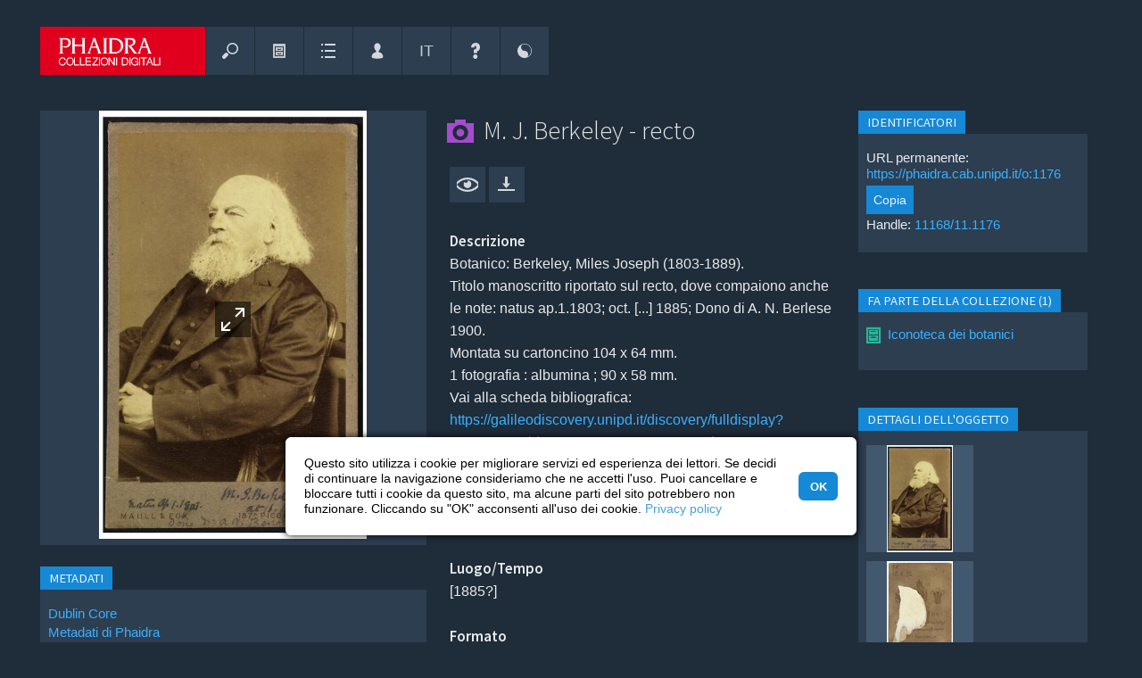

--- FILE ---
content_type: text/html; charset=UTF-8
request_url: https://phaidra.cab.unipd.it/detail/o:1176
body_size: 23019
content:
<!DOCTYPE html>

<html lang="it">

<!-- filename: header.tt -->

<head>
    <meta charset="UTF-8" />
    <meta name="viewport" content="initial-scale=1, width=device-width" />
    <meta name="description" content="Gestione e archiviazione a lungo termine del patrimonio digitale, ricercabile e utilizzabile nei limiti delle licenze indicate." />

    

    
        <meta name="google-site-verification" content="veunubIpp9HtfOBugP75NkJjn7TeTWqOjacmYd1W2cE" />
    

        
        
        

            
                <!-- Schema.org metadata -->
                <script type="application/ld+json">{"@context":"http:\/\/schema.org\/","@id":"https:\/\/hdl.handle.net\/11168\/11.1176","@type":"CreativeWork","about":[{"@type":"Thing","name":"[1885?]"}],"associatedMedia":{"@type":"MediaObject","contentSize":"896643 B","contentUrl":"https:\/\/phaidra.cab.unipd.it\/api\/object\/o:1176\/diss\/Content\/get"},"creator":[{"@type":"Organization","name":"Maull & Co."}],"dateModified":"2020-10-28T09:39:53.524Z","datePublished":"2011-06-30T09:20:24.099Z","description":["Botanico: Berkeley, Miles Joseph (1803-1889). \nTitolo manoscritto riportato sul recto, dove compaiono anche le note: natus ap.1.1803; oct. [...] 1885; Dono di A. N. Berlese 1900. \nMontata su cartoncino 104 x 64 mm. \n1 fotografia : albumina ; 90 x 58 mm.\nVai alla scheda bibliografica: https:\/\/galileodiscovery.unipd.it\/discovery\/fulldisplay?context=L&vid=39UPD_INST:VU1&search_scope=MyInst_and_CI&tab=Everything&docid=alma990014989090206046"],"encodingFormat":"image\/jpeg","identifier":"https:\/\/phaidra.cab.unipd.it\/o:1176","image":{"@type":"ImageObject","url":"https:\/\/phaidra.cab.unipd.it\/api\/object\/o:1176\/diss\/Content\/get"},"inLanguage":[{"@type":"Language","name":"ita","url":"https:\/\/id.loc.gov\/vocabulary\/iso639-2\/ita"}],"isAccessibleForFree":true,"isPartOf":[{"@type":"Collection","url":"https:\/\/phaidra.cab.unipd.it\/o:4714"}],"license":"http:\/\/creativecommons.org\/licenses\/by-nc-sa\/4.0\/legalcode","name":["M. J. Berkeley - recto"],"provider":[{"@type":"Organization","name":"University of Padua","sameAs":["https:\/\/ror.org\/00240q980","https:\/\/www.wikidata.org\/wiki\/Q42"],"url":"https:\/\/www.unipd.it"},{"@type":"Organization","alternateName":"PHAIDRA","name":"PHAIDRA University of Padua","url":"https:\/\/phaidra.cab.unipd.it"}],"publisher":[{"@type":"Organization","name":"PHAIDRA University of Padua"}],"size":{"@type":"QuantitativeValue","unitCode":"Q12","unitText":"byte","value":896643},"thumbnailUrl":"https:\/\/phaidra.cab.unipd.it\/preview\/o:1176","url":"https:\/\/phaidra.cab.unipd.it\/o:1176"}</script>
            

            <link rel="type" href="https://schema.org/CreativeWork" />
            
                <link rel="item" href="https://phaidra.cab.unipd.it/api/object/o:1176/diss/Content/get" type="image/jpeg" />
            
            
                <link rel="cite-as" href="https://hdl.handle.net/11168/11.1176" />
            
            
            <link rel="describedby" href="https://phaidra.cab.unipd.it/api/object/o:1176/index/dc" type="application/xml" formats="http://purl.org/dc/elements/1.1/" />
            
            

            <!--BEGIN: Dublin Core description-->
            <link rel="schema.DC" href="http://purl.org/dc/elements/1.1/" />
            <link rel="schema.DCTERMS" href="http://purl.org/dc/terms/" />
            
                
                    
                        <meta name="DC.creator" content="Maull &amp; Co." />
                    
                
                
                
                    
                        
                            
                            <meta name="DC.coverage" lang="it" content="[1885?]" />
                        
                    
                
                
                
                    
                        
                            
                            <meta name="DC.description" lang="it" content="Botanico: Berkeley, Miles Joseph (1803-1889). 
Titolo manoscritto riportato sul recto, dove compaiono anche le note: natus ap.1.1803; oct. [...] 1885; Dono di A. N. Berlese 1900. 
Montata su cartoncino 104 x 64 mm. 
1 fotografia : albumina ; 90 x 58 mm.
Vai alla scheda bibliografica: https://galileodiscovery.unipd.it/discovery/fulldisplay?context=L&amp;vid=39UPD_INST:VU1&amp;search_scope=MyInst_and_CI&amp;tab=Everything&amp;docid=alma990014989090206046" />
                        
                    
                
                
                    
                        <meta name="DC.format" content="image/jpeg (896643 bytes)" />
                    
                
                
                    
                        
                            <meta name="DC.identifier" scheme="DCTERMS.URI" content="https://hdl.handle.net/11168/11.1176" />
                        
                    
                        
                            <meta name="DC.identifier" scheme="DCTERMS.URI" content="https://phaidra.cab.unipd.it/o:1176" />
                        
                    
                
                
                
                    
                        <meta name="DC.language" scheme="ISO639-3" content="ita" />
                    
                
                
                    
                        <meta name="DC.publisher" content="PHAIDRA University of Padua" />
                    
                
                
                    
                        <meta name="DC.source" content="Biblioteca dell' Orto botanico, Università di Padova, Italia - IB.E.32" />
                    
                        <meta name="DC.source" content="https://galileodiscovery.unipd.it/discovery/fulldisplay?context=L&amp;vid=39UPD_INST:VU1&amp;search_scope=MyInst_and_CI&amp;tab=Everything&amp;docid=alma990014989090206046" />
                    
                
                
                
                    
                        
                            
                            <meta name="DC.title" lang="it" content="M. J. Berkeley - recto" />
                        
                    
                
                
                    
                        
                            
                            <meta name="DC.type" lang="en" content="Image" />
                        
                    
                
                
                      
                          
                              <meta name="DCTERMS.license" scheme="DCTERMS.URI" content="http://creativecommons.org/licenses/by-nc-sa/4.0/legalcode" />
                          
                      
                
            

            
                <meta name="DCTERMS.accessRights" scheme="DCTERMS.URI" content="http://purl.org/coar/access_right/c_abf2" />
            

            
            
                
                
                    <meta name="DCTERMS.created" scheme="DCTERMS.W3CDTF" content="2011-06-30T09:20:24.099Z" />
                
                
                    <meta name="DCTERMS.modified" scheme="DCTERMS.W3CDTF" content="2020-10-28T09:39:53.524Z" />
                

                
                 
                
                
                    
                        <meta name="DCTERMS.isPartOf" scheme="DCTERMS.URI" content="https://phaidra.cab.unipd.it/o:4714" />
                    
                
                
                
                
                
                
                
            
            <!--END: Dublin Core description-->
        

    <base href="https://phaidra.cab.unipd.it/" />

    <!-- B6C11N -->
        
           <title id="title-page">M. J. Berkeley - recto - PHAIDRA &ndash; Collezioni digitali | Università di Padova</title>
        

    <!--<link href="https://phaidra.cab.unipd.it/static/img/favicon.ico" rel="shortcut icon" type="image/vnd.microsoft.icon" />-->
    <!--<link href="https://phaidra.cab.unipd.it/static/img/favicon.png" rel="apple-touch-icon" type="image/png" />-->
    <!--<link href="https://phaidra.cab.unipd.it/static/img/favicon.png" rel="shortcut icon" type="image/vnd.microsoft.icon" />-->

        
        <link rel="apple-touch-icon" sizes="180x180" href="https://phaidra.cab.unipd.it/static/padova/img/favicon/padova/apple-touch-icon.png">
        <link rel="icon" type="image/png" sizes="32x32" href="https://phaidra.cab.unipd.it/static/padova/img/favicon/padova/favicon-32x32.png">
        <link rel="icon" type="image/png" sizes="16x16" href="https://phaidra.cab.unipd.it/static/padova/img/favicon/padova/favicon-16x16.png">
        <link rel="manifest" href="https://phaidra.cab.unipd.it/static/padova/img/favicon/padova/site.webmanifest">
        <link rel="mask-icon" href="https://phaidra.cab.unipd.it/static/padova/img/favicon/padova/safari-pinned-tab.svg" color="#e0001d">
        <link rel="shortcut icon" href="https://phaidra.cab.unipd.it/static/padova/img/favicon/padova/favicon.ico">
        <meta name="msapplication-TileColor" content="#1f2c39">
        <meta name="msapplication-config" content="https://phaidra.cab.unipd.it/static/padova/img/favicon/padova/browserconfig.xml">
        <meta name="theme-color" content="#1f2c39">

    <!-- ALL STYLESHEETS -->

    
    <!--<link rel="stylesheet" href="https://phaidra.cab.unipd.it/static/css/fontello.css"/>-->
    <!--<link rel="stylesheet" href="https://phaidra.cab.unipd.it/static/css/fontello-ie7.css"/>-->
    <!--<link href="https://phaidra.cab.unipd.it/static/css/icomoon.css" rel="stylesheet" />-->

    
    <link rel="stylesheet" href="https://phaidra.cab.unipd.it/static/padova/css/fontello-padova.css" />
    <!--<link rel="stylesheet" href="https://phaidra.cab.unipd.it/static/padova/css/fontello-padova-ie7.css" />-->

    
    <!-- <link href="https://fonts.googleapis.com/css?family=Roboto:300,400,500,700,400italic" rel="stylesheet" /> -->
    <!-- <link href="https://fonts.googleapis.com/css?family=Vollkorn:400i,700i" rel="stylesheet" /> -->
    <link rel="stylesheet" href="https://fonts.googleapis.com/css?family=Source+Sans+Pro:300,400,600" />

    
        
        
    

    
    

    

    
    

    <!-- <link rel="stylesheet" href="https://phaidra.cab.unipd.it/static/css/layered.css" /> --> <!-- Commented by Luca May 2018 -->

    

    
    

    
    

    
    <link rel="stylesheet" href="https://phaidra.cab.unipd.it/static/padova/css/unipdstyle.css" />

    
    <link rel="stylesheet" href="https://phaidra.cab.unipd.it/static/padova/css/search/unipdsearchstyle.css" />

    
    <link rel="stylesheet" media="screen" href="https://phaidra.cab.unipd.it/static/padova/css/dark.css" title="default" />

    
    <link rel="alternate stylesheet" media="screen" href="https://phaidra.cab.unipd.it/static/padova/css/bright.css" title="bright" />

    
    

    
    

    
    <link rel="stylesheet" type="text/css" href="https://phaidra.cab.unipd.it/static/padova/css/cookieconsent.min.css" />

    <!-- // ALL STYLESHEETS -->

    
    <script src="https://phaidra.cab.unipd.it/static/js/jquery/jquery-3.2.1.min.js"></script>
    <script src="https://phaidra.cab.unipd.it/static/js/jquery/jquery-migrate-3.0.0.min.js"></script>

    

    <script>
        jQuery.noConflict();
    </script>

    
    <!-- <link rel="stylesheet" href="https://phaidra.cab.unipd.it/static/css/jquery.qtip.min.css" />
    <script src="https://phaidra.cab.unipd.it/static/js/jquery/jquery.qtip.min.js"></script> -->

    
    

    
        <!-- <link rel="stylesheet" href="https://phaidra.cab.unipd.it/static/padova/css/phaidra.css"/> -->

    
    
    <script src="https://ajax.googleapis.com/ajax/libs/prototype/1.7.3.0/prototype.js"></script>
    <!-- <script src="https://ajax.googleapis.com/ajax/libs/scriptaculous/1.9.0/scriptaculous.js"></script> -->
    <script src="https://phaidra.cab.unipd.it/static/js/protolicious/event.simulate.js"></script>
    <script>
        jQuery(document).ready(function() {
	jQuery('.search-result-thumbnail-item').each(function(idx, elm){
		jQuery(elm).qtip(
		{
			content: {				
				text: jQuery(elm).children(".watchlist-submenu").first()						
			},				
			style: {
				classes: 'ui-tooltip-cluetip-phaidra ui-tooltip-shadow ui-tooltip-maxwidth'
			},
			position: {
				my: 'top center', 
				at: 'bottom center',
				adjust: { screen: true },
				viewport: jQuery(window),
				effect: false
			},
			show: { delay: 50 },
			hide: { fixed: true, delay: 200 },
			events: {
				show: function(event, api) {
					jQuery(elm).addClass('thumbnail-item-shadow');
				},
				blur: function(event, api) {
					jQuery(elm).removeClass('thumbnail-item-shadow');
				},
			}
		});
	});
	
	jQuery('.bookmark-qtip').each(function(idx, elm){
		var div = jQuery(elm).parent();
		jQuery(elm).qtip(
		{
			content: {				
				text: div.children(".watchlist-submenu").first()						
			},				
			style: {
				classes: 'ui-tooltip-cluetip-phaidra ui-tooltip-shadow ui-tooltip-maxwidth'
			},
			position: {
				my: 'top center', 
				at: 'bottom center',
				adjust: { screen: true },
				viewport: jQuery(window),
				effect: false
			},
			show: { delay: 50 },
			hide: { fixed: true, delay: 200 },			
		});
	});
	
});

function changeLanguage(lang){
	new Ajax.Request('https://phaidra.cab.unipd.it/preferences/switch_language/'+lang,{
		asynchronous: true,
		onSuccess: function(){ window.location.href="https://phaidra.cab.unipd.it/detail/o:1176"; }
	});
}

function getAbstractValues()
{
	var values = '';
	var i = 0;
	while($('abstract_'+i))
	{
		if(values != '')
			values += '&';
		values += 'abstract_'+i+'='+$F('abstract_'+i)+'&'+'isocode_'+i+'='+$F('isocode_'+i);
		i++;
	}
	return values;
}

function addAbstract()
{
	new Ajax.Updater("abstractsContainer", "https://phaidra.cab.unipd.it/paper/addAbstract", {
				asynchronous: true,
				method: "post",
				parameters: getAbstractValues()
			});
}

function deleteAbstract(id)
{
	new Ajax.Updater("abstractsContainer", "https://phaidra.cab.unipd.it/paper/deleteAbstract/"+id, {
                                asynchronous: true,
                                method: "post",
                                parameters: getAbstractValues()
                        });
}

function changeCollectionMembersCount(value,pid)
{
	new ajaxLoader(jQuery('#collectionMembers'));
	new Ajax.Updater("collectionMembers", "https://phaidra.cab.unipd.it/detail/updateCollectionMembers/"+pid+"/"+value, {
				asynchronous: true,
                        	method: "post"
			});
}

function goToPageMembers(page,pid,maxPage)
{
	new ajaxLoader(jQuery('#collectionMembers'));
        new Ajax.Updater("collectionMembers", "https://phaidra.cab.unipd.it/detail/updateCollectionMembersPage/"+pid+"/"+maxPage+"/"+page, {
                                asynchronous: true,
                                method: "post"
                        });
	jQuery('html, body').animate({ scrollTop: 0 }, 'slow');
}

function changeInCollectionsCount(value,pid)
{
        new Ajax.Updater("isMemberInCollections", "https://phaidra.cab.unipd.it/detail/updateInCollectionMembers/"+pid+"/"+value, {
                                asynchronous: true,
                                method: "post"
                        });
}

function goToPageMembersIn(page,pid,maxPage)
{
        new Ajax.Updater("isMemberInCollections", "https://phaidra.cab.unipd.it/detail/updateInCollectionMembers/"+pid+"/"+maxPage+"/"+page, {
                                asynchronous: true,
                                method: "post"
                        });
	jQuery('html, body').animate({ scrollTop: 0 }, 'slow');
}

function changePaperPartsCount(value,pid)
{
        new Ajax.Updater("paperParts", "https://phaidra.cab.unipd.it/detail/updatePaperParts/"+pid+"/"+value, {
                                asynchronous: true,
                                method: "post"
                        });
}

function goToPagePaperParts(page,pid,maxPage)
{
        new Ajax.Updater("paperParts", "https://phaidra.cab.unipd.it/detail/updatePaperParts/"+pid+"/"+maxPage+"/"+page, {
                                asynchronous: true,
                                method: "post"
                        });
}

function goToPageIsPartOf(page,pid,maxPage)
{
        new Ajax.Updater("isPaperPart", "https://phaidra.cab.unipd.it/detail/updateIsPartOfPapers/"+pid+"/"+maxPage+"/"+page, {
                                asynchronous: true,
                                method: "post"
                        });
}

function changeIsPaperPartCount(value,pid)
{
        new Ajax.Updater("isPaperPart", "https://phaidra.cab.unipd.it/detail/updateIsPartOfPapers/"+pid+"/"+value, {
                                asynchronous: true,
                                method: "post"
                        });
}

function switchRealtionshipSearchTab(pid,id,page){
	new Ajax.Updater("searchResultContent", "https://phaidra.cab.unipd.it/relationship/switchSearchTab/"+pid+"/"+id+"/"+page, {
			asynchronous: true,
			onCreate: function(){ 
				$('searchResultContent').style.display = 'none';
				$('searchResultLoading').style.display = 'block';
			},
			onLoaded: function(){
				var i;
				for(i=0;i<12;i++){
					if(i!=id)
						$('type'+i).removeClassName('active');
					else
						$('type'+i).addClassName('active');
				}
				$('searchResultLoading').style.display = 'none';
				$('searchResultContent').style.display = 'block';
			}
		});
}

function deletePaperRelationship(index,subjectPID,objectPID){
	new Ajax.Updater("itemLinks"+index, "https://phaidra.cab.unipd.it/relationships/deletePartFromPaper/"+index+"/"+subjectPID+"/"+objectPID, {
			asynchronous: true,
			onCreate: function(){ 
				$("itemLinks"+index).style.display = 'none';
				$("itemLinks"+index+"Loading").style.display = 'block';
			},
			onLoaded: function(){
				$("itemLinks"+index+"Loading").style.display = 'none';
				$("itemLinks"+index).style.display = 'block';
			}
		});
}

function createPaperRelationship(index,subjectPID,objectPID){
        new Ajax.Updater("itemLinks"+index, "https://phaidra.cab.unipd.it/relationships/addPartToPaper/"+index+"/"+subjectPID+"/"+objectPID, {
                        asynchronous: true,
                        onCreate: function(){ 
                                $("itemLinks"+index).style.display = 'none';
                                $("itemLinks"+index+"Loading").style.display = 'block';
                        },
                        onLoaded: function(){
                                $("itemLinks"+index+"Loading").style.display = 'none';
                                $("itemLinks"+index).style.display = 'block';
                        }
                });
}

function deleteMemberFromPaper(subjectPID,objectPID){
	if(window.confirm('Vuoi cancellare la relazione definitivamente?')){
		new Ajax.Request("https://phaidra.cab.unipd.it/detail/deleteMemberFromPaper/"+subjectPID+"/"+objectPID, {
			asynchronous: true,
			onLoaded: function(){
				window.location.href = 'https://phaidra.cab.unipd.it/detail/'+subjectPID;
			}
		});
	}
}

function ajaxLoader (el, options) {
	// Becomes this.options
	var defaults = {
		bgColor 		: '#1588D6',
		duration		: 600,
		opacity			: 0.2,
		classOveride 	: false
	}
	this.options 	= jQuery.extend(defaults, options);
	this.container 	= jQuery(el);
	this.init = function() {
		var container = this.container;
		// Delete any other loaders
		this.remove();
		// Create the overlay
		var overlay = jQuery('<div></div>').css({
				'background-color': this.options.bgColor,
				'opacity':this.options.opacity,
				'width':container.width(),
				'height':container.height(),
				'position':'absolute',
				'top':'0px',
				'left':'0px',
				'z-index':99999
		}).addClass('ajax_overlay');
		// add an overiding class name to set new loader style
		if (this.options.classOveride) {
			overlay.addClass(this.options.classOveride);
		}
		// insert overlay and loader into DOM
		container.append(
			overlay.append(
				jQuery('<div></div>').addClass('ajax_loader')
			).fadeIn(this.options.duration)
		);
    };
	this.remove = function(){
		var overlay = this.container.children(".ajax_overlay");
		if (overlay.length) {
			overlay.fadeOut(this.options.classOveride, function() {
				overlay.remove();
			});
		}
	}
    this.init();
}

    </script>
    

    
        <script>
            
//jQuery(document).ready(function() {
//        jQuery("button").button();
//});

function scrollToElm(elm){	
	jQuery('html, body').animate({
		scrollTop: elm.offset().top - 40
	}, 800);
	scrolled = true;
	
}

function loadMetadataTab(tab, do_not_scroll){

	var params = '';
	if(tab){
		params = 'tab='+tab;
	}

	if(jQuery('#ModseditorCtrl').length){
		$('metadata-wrapper').show();
		if (typeof angular !== 'undefined') {
			angular.element(jQuery('#ModseditorCtrl')).scope().loadMetadata();
		}
	}else{

		$('metadata-wrapper').show();
		new ajaxLoader(jQuery('#metadata-wrapper'));
		new Ajax.Updater(
			'metadata-wrapper', 
			"https://phaidra.cab.unipd.it/detail/render_metadata_tab/o:1176", 
			{ 
				parameters: params, 
				asynchronous: 1,	
				onComplete: function(request) {				
					if(!do_not_scroll) {scrollToElm(jQuery("#metadata-wrapper"));}
				} 		
			}
		);
	}
}

// padova
function loadMetadataMUSEOTab(tab, do_not_scroll){
        var params = '';
        if(tab){
                params = 'tab='+tab;
        }
        $('metadata-museo-wrapper').show();
        new ajaxLoader(jQuery('#metadata-museo-wrapper'));
        new Ajax.Updater(
                'metadata-museo-wrapper',
                "https://phaidra.cab.unipd.it/detail/render_metadata_museo_tab/o:1176",
                {
                        method: 'get',
                        parameters: params,
                        asynchronous: 1,
                        onComplete: function(request) {
                                if(!do_not_scroll) {scrollToElm(jQuery("#md-editor"));}
                        }
                }
        );
}


function toggleMetadataTab(){
	
	if($('metadata-wrapper').visible()){
		$('metadata-wrapper').hide();
		$('showmetadata').update("<span class='ui-button-text'>Mostra i metadati completi</span>");
	}else{		
		$('showmetadata').update("<span class='ui-button-text'>Nascondi i metadati completi</span>");
		loadMetadataTab();
	}
	
}

// padova
function toggleMUSEOMetadataTab(){

        if($('metadata-museo-wrapper').visible()){
                $('metadata-museo-wrapper').hide();
                $('showmetadata-museo').update("<span class='ui-button-text'>Mostra metadati museali</span>");
        }else{
                $('showmetadata-museo').update("<span class='ui-button-text'>Nascondi metadati museali</span>");
                loadMetadataMUSEOTab();
        }

}

function relInputFocus(i){
    if(i.value==i.defaultValue){ i.value=""; i.style.color="#000"; }
}

function relInputBlur(i){
    if(i.value==""){ i.value=i.defaultValue; i.style.color="#888"; }
}
		
function updateRelations(action, predicate, object){
							
				var cmodel = 'cmodel:Picture';
				
				$('rel-succ').hide();
				$('rel-error').hide();
				
				if(action == 'D'){
					var r = confirm("Sei sicuro di voler eliminare questa relazione?")
					if(r == false){
						return false;
					}
				}
				if(action == 'M'){					
					$('rel-manage').show();
					$('rel-link-manage').hide();				
					return false;
				}
				if(action == 'C'){
					$('rel-manage').hide();
					$('rel-link-manage').show();
					return false;
				}
				if(action == 'U'){
					if($F('rel-object') == 'o:1176'){
						$('rel-manage').hide();
						$('rel-link-manage').show();	
						$('rel-error').innerHTML = 'Errore nell&#39;aggiornamento delle relazioni: non puoi mettere in relazione un oggetto con s&eacute; stesso. Per piacere usa un altro PID';
						$('rel-error').show();
						return false;
					}
				}
				
				if(!object.match(/^o:[0-9]*$/i)){
					alert("Identificativo dell&#39;oggetto non valido");
					return false;
				}
				
				new Ajax.Request('https://phaidra.cab.unipd.it/detail/ajax_update_relationships',
				  {
				    method:'POST',
				    asynchronous: 1,
				    parameters: { subject:'o:1176', object: object, predicate: predicate, action: action, cmodel: cmodel},
				    onCreate: function(){
				    	$("rel-loading").show();
				    	$('rel-manage').hide();
				    },
				    onLoaded: function(){
				    	$("rel-loading").hide();
				    	$('rel-manage').show();
				    },
				    onSuccess: function(transport){
				      
				      var data = transport.responseText.evalJSON(true);
				      				       
				   	  if(!data.success){
				   	  	$('rel-error').innerHTML = data.msg;
					  	$('rel-error').show();  
					  	return;  
				      }
				      
				      $('rel-show').show();				      
					  $('rel-succ').show();
				      
					  if(action == 'U'){
					  
					  	if(predicate == 'http://phaidra.org/XML/V1.0/relations#isBackSideOf'){
				      		$('rel-show-link-isbacksideof').href = "https://phaidra.cab.unipd.it/detail/" + object;
				      		$('rel-show-link-isbacksideof').innerHTML = object;
				      		$('rel-show-isbacksideof').show();
				      		$('rel-manage').hide();
				      		$('rel-link-manage').show();	
				      		
				      		$('rel-delete').writeAttribute("onclick","updateRelations('D','http://phaidra.org/XML/V1.0/relations#isBackSideOf', '" + object + "');");				      	
				      	}
					  					    					  																		  	
					  }      
					  
					  if(action == 'D'){
					  	
					  	if(predicate == 'http://phaidra.org/XML/V1.0/relations#isBackSideOf'){
				      		$('rel-show-link-isbacksideof').href = "";
				      		$('rel-show-isbacksideof').hide();			      		 				     
				      	}
				      	
					  }
					  
					  $('rel-succ').innerHTML =  'Aggiornamento della relazione riuscito';
					  $('rel-manage').hide();
					  $('rel-succ').show();
					  
				    },
				    
				    onFailure: function(){ 
				    }
				  });
                
                return false;
}

            
function changeRefersToCount(value,pid)
{
    new Ajax.Updater("refersTo", "https://phaidra.cab.unipd.it/detail/updateRefersTo/"+pid+"/"+value, { asynchronous: true,method: "post"});
}

function goToPageRefersTo(page,pid,maxPage)
{
    new Ajax.Updater("refersTo", "https://phaidra.cab.unipd.it/detail/updateRefersTo/"+pid+"/"+maxPage+"/"+page, { asynchronous: true,method: "post"});
}

function changeReferencedFromCount(value,pid)
{
	new Ajax.Updater("referencedFrom", "https://phaidra.cab.unipd.it/detail/updateReferencedFrom/"+pid+"/"+value, { asynchronous: true, method: "post"});
}

function goToPageReferencedFrom(page,pid,maxPage)
{
    new Ajax.Updater("referencedFrom", "https://phaidra.cab.unipd.it/detail/updateReferencedFrom/"+pid+"/"+maxPage+"/"+page, { asynchronous: true,method: "post"});
}


function switchRealtionshipSearchTab(pid,id,page){
	new Ajax.Updater("searchResultContent", "https://phaidra.cab.unipd.it/relationship/switchSearchTab/"+pid+"/"+id+"/"+page, {
			asynchronous: true,
			onCreate: function(){ 
				$('searchResultContent').style.display = 'none';
				$('searchResultLoading').style.display = 'block';
			},
			onLoaded: function(){
				var i;
				for(i=0;i<12;i++){
					if(i!=id)
						$('type'+i).removeClassName('active');
					else
						$('type'+i).addClassName('active');
				}
				$('searchResultLoading').style.display = 'none';
				$('searchResultContent').style.display = 'block';
			}
		});
}

function deleteReference(index,paperPID,objectPID){
	new Ajax.Updater("itemLinks"+index, "https://phaidra.cab.unipd.it/relationship/deleteReference/"+index+"/"+paperPID+"/"+objectPID, {
			asynchronous: true,
			onCreate: function(){ 
				$("itemLinks"+index).style.display = 'none';
				$("itemLinks"+index+"Loading").style.display = 'block';
			},
			onLoaded: function(){
				$("itemLinks"+index+"Loading").style.display = 'none';
				$("itemLinks"+index).style.display = 'block';
			}
		});
}

function addReference(index,subjectPID,objectPID){
        new Ajax.Updater("itemLinks"+index, "https://phaidra.cab.unipd.it/relationship/addReference/"+index+"/"+subjectPID+"/"+objectPID, {
                        asynchronous: true,
                        onCreate: function(){ 
                                $("itemLinks"+index).style.display = 'none';
                                $("itemLinks"+index+"Loading").style.display = 'block';
                        },
                        onLoaded: function(){
                                $("itemLinks"+index+"Loading").style.display = 'none';
                                $("itemLinks"+index).style.display = 'block';
                        }
                });
}

function deleteReferenceObjectDetail(subjectPID,objectPID){
	if(window.confirm('Vuoi cancellare la relazione definitivamente?')){
		new Ajax.Request("https://phaidra.cab.unipd.it/relationship/deleteReferenceObjectDetail/"+subjectPID+"/"+objectPID, {
			asynchronous: true,
			onLoaded: function(){
				window.location.href = 'https://phaidra.cab.unipd.it/detail/'+subjectPID;
			}
		});
	}
}

        </script>
        <!-- <script src="https://phaidra.cab.unipd.it/static/js/Autolinker-0.18.1.min.js"></script> -->
    
    
    

    
    

    <!-- <link rel="stylesheet" href="https://phaidra.cab.unipd.it/static/css/help.css" /> -->

    
    
    <script src="https://phaidra.cab.unipd.it/static/js/search.js"></script>
    <script src="https://phaidra.cab.unipd.it/static/js/upload.js"></script>
    <!--layered menu-->
    <!-- <script src="https://phaidra.cab.unipd.it/static/js/layered.js"></script> --> <!-- Commented by Luca May 2018 -->

    
    <script>
        var BASEURL = 'https://phaidra.cab.unipd.it/';
        var metadata_has_help = new Array();
metadata_has_help[1] = 1; metadata_has_help[2] = 1; metadata_has_help[3] = 1; metadata_has_help[4] = 1; metadata_has_help[5] = 1; metadata_has_help[6] = 1;
metadata_has_help[7] = 1; metadata_has_help[8] = 1; metadata_has_help[12] = 1; metadata_has_help[16] = 1; metadata_has_help[24] = 1;
metadata_has_help[25] = 1; metadata_has_help[32] = 1; metadata_has_help[33] = 1; metadata_has_help[34] = 1; metadata_has_help[60] = 1;
metadata_has_help[42] = 1; metadata_has_help[43] = 1; metadata_has_help[48] = 1; metadata_has_help[49] = 1; metadata_has_help[13] = 1;
metadata_has_help[10] = 1; metadata_has_help[19] = 1; metadata_has_help[22] = 1; metadata_has_help[35] = 1; metadata_has_help[36] = 1;
metadata_has_help[37] = 1; metadata_has_help[38] = 1; metadata_has_help[44] = 1; metadata_has_help[46] = 1; metadata_has_help[54] = 1;
metadata_has_help[18] = 1; metadata_has_help[52] = 1; metadata_has_help[61] = 1; metadata_has_help[62] = 1; metadata_has_help[53] = 1;
metadata_has_help[55] = 1; metadata_has_help[56] = 1; metadata_has_help[57] = 1; metadata_has_help[58] = 1; metadata_has_help[59] = 1;
metadata_has_help[60] = 1; metadata_has_help[81] = 1; metadata_has_help[26] = 1; metadata_has_help[51] = 1; metadata_has_help[83] = 1;
metadata_has_help[84] = 1; metadata_has_help[89] = 1; metadata_has_help[95] = 1; metadata_has_help[90] = 1; metadata_has_help[91] = 1;
metadata_has_help[71] = 1; metadata_has_help[17] = 1; metadata_has_help[23] = 1; metadata_has_help[50] = 1; metadata_has_help[96] = 1;
metadata_has_help[82] = 1; metadata_has_help[115] = 1; metadata_has_help[121] = 1; metadata_has_help[119] = 1; metadata_has_help[107] = 1;
metadata_has_help[106] = 1; metadata_has_help[117] = 1; metadata_has_help[118] = 1; metadata_has_help[116] = 1; metadata_has_help[120] = 1;
metadata_has_help[105] = 1; metadata_has_help[122] = 1; metadata_has_help[98] = 1; metadata_has_help[138] = 1; 



function setTooltip(elm, url){
	// removeData('qtip') because sometimes we want to create a help tooltip on elm which already has tooltip (eg bookmark icon) 
	jQuery(elm).removeData('qtip').qtip(
			{
				content: {				
					text: "In caricamento...",
					ajax: {
						url: url
					}			
				},				
				style: {
					classes: 'qtip-light qtip-shadow'
				},
				position: {
					my: 'bottom left', 
					at: 'top right',
					adjust: { screen: true },
					viewport: jQuery(window),
					effect: false
				},
				show: { delay: 800 },
				hide: { fixed: true, delay: 200 },
			});
}

//classifications need a special help
function refresh_classification_help(obj,tagID)
{	

	var id;
	switch (obj.value)
	{
		case "1": id = '10845'; break;
		case "3": id = '10846'; break;
		case "5": id = '1551997'; break;
		case "6": id = '1551998'; break;
		case "7": id = '1551999'; break;		
	}
	
	if(id){
		setTooltip(jQuery(obj), "https://phaidra.cab.unipd.it/help/get_help/help_"+id);
	}
}

function toggle_text (id)
{
	if(document.getElementById(id).style.display == "none")
	{
		document.getElementById(id).style.display = "block";
	}
	else
	{
		document.getElementById(id).style.display = "none";
	}
}

//von http://aktuell.de.selfhtml.org/artikel/javascript/bbcode/
function insert_tag(aTag, eTag, id) {
	var input = document.getElementById(id);
	input.focus();
	/* fur Internet Explorer */
	if(typeof document.selection != 'undefined') {
		/* Einfugen des Formatierungscodes */
		var range = document.selection.createRange();
		var insText = range.text;
		range.text = aTag + insText + eTag;
		/* Anpassen der Cursorposition */
		range = document.selection.createRange();
		if (insText.length == 0) {
			range.move('character', -eTag.length);
		} else {
			range.moveStart('character', aTag.length + insText.length + eTag.length);      
		}
		range.select();
	}
	/* fur neuere auf Gecko basierende Browser */
	else if(typeof input.selectionStart != 'undefined')
	{
		/* Einfugen des Formatierungscodes */
		var start = input.selectionStart;
		var end = input.selectionEnd;
		var insText = input.value.substring(start, end);
		input.value = input.value.substr(0, start) + aTag + insText + eTag + input.value.substr(end);
		/* Anpassen der Cursorposition */
		var pos;
		if (insText.length == 0) {
			pos = start + aTag.length;
		} else {
			pos = start + aTag.length + insText.length + eTag.length;
		}
		input.selectionStart = pos;
		input.selectionEnd = pos;
	}
	/* fur die ubrigen Browser */
	else
	{
		/* Abfrage der Einfugeposition */
		var pos;
		var re = new RegExp('^[0-9]{0,3}$');
		while(!re.test(pos)) {
			pos = prompt("Einf&uuml;gen an Position (0.." + input.value.length + "):", "0");
		}
		if(pos > input.value.length) {
			pos = input.value.length;
		}
		/* Einfugen des Formatierungscodes */
		var insText = prompt("Bitte geben Sie den zu formatierenden Text ein:");
		input.value = input.value.substr(0, pos) + aTag + insText + eTag + input.value.substr(pos);
	}
}

/*PAGE INIT*/

function init()
{
	quick_search_results();
}

/*SUCHE*/

//Blind UP/DOWN the quick search results
function show_searchresults()
{
	var search = $('quick_search_results');
	if(search.style.display == 'none')
	{
		Effect.BlindDown('quick_search_results');
	}
	else
	{
		Effect.BlindUp('quick_search_results');
	}
}

//load the quick search results with AJAX
function quick_search_results()
{
	new Ajax.Updater('quick_search_results', 'https://phaidra.cab.unipd.it/search_object/ajax_get_search_patterns',
			{
				asynchronous: true
			});
}

//start the search
function start_quick_search_results()
{
	var get_search_pattern = $('get_search_pattern');
	if(typeof(get_search_pattern.value) != 'undefined' && get_search_pattern.value != '')
	{
		document.getElementById('quick_action').value = 'load_search';
		document.getElementById('show_quick_search_results').action = 'https://phaidra.cab.unipd.it/search_object/search_object/thumbnails/'+get_search_pattern.value;
		document.getElementById('show_quick_search_results').submit();
	}
}

    </script>

    

    
    <script src="https://phaidra.cab.unipd.it/static/padova/js/padova.js"></script>

    
    

    
    

    
    

    
    <!-- Piwik -->
    <script>
        var _paq = _paq || [];
        //_paq.push(["setDocumentTitle", document.domain + "/" + document.title]);
        //_paq.push(["setDomains", ["*.phaidra.cab.unipd.it"]]);
        _paq.push(['trackPageView']);
        _paq.push(['enableLinkTracking']);
        (function(){
          var u=(("https:" == document.location.protocol) ? "https" : "http") + "://gag.cab.unipd.it/piwik/";
          _paq.push(['setTrackerUrl', u+'piwik.php']);
          _paq.push(['setSiteId', 1]);
          //
          //    _paq.push(['setCustomVariable',4,'Detail page','o:1176','page']);
          //
          var d=document, g=d.createElement('script'), s=d.getElementsByTagName('script')[0]; g.type='text/javascript';
          g.defer=true; g.async=true; g.src=u+'piwik.js'; s.parentNode.insertBefore(g,s);
        })();
    </script>
    <!-- <noscript><p><img src="https://gag.cab.unipd.it/piwik/piwik.php?idsite=1" style="border:0;" alt="" /></p></noscript> -->
    <!-- End Piwik Code -->
    

    
    <script src="https://phaidra.cab.unipd.it/static/padova/js/cookieconsent.min.js"></script>
    <script>
    window.addEventListener("load", function(){
        window.cookieconsent.initialise({
        "palette": {
            "popup": {
            "background": "#fff",
            "text": "#000000"
            },
            "button": {
            "background": "#1588d6"
            }
        },
        "theme": "",
        "content": {
            
            "message": "Questo sito utilizza i cookie per migliorare servizi ed esperienza dei lettori. Se decidi di continuare la navigazione consideriamo che ne accetti l'uso. Puoi cancellare e bloccare tutti i cookie da questo sito, ma alcune parti del sito potrebbero non funzionare. Cliccando su \"OK\" acconsenti all'uso dei cookie.",
            
        "link": "Privacy policy",
            "dismiss": "OK",
            "href": "https://phaidra.cab.unipd.it/info/privacy",
            "target": "_self"
        }
    })});
    </script>
</head>

<body onload="init();">


<script>
  StyleSet();
</script>

<a class="screen-reader" href="#startcontent">Salta ai contenuti</a>

<div id="header-for-print"><strong>Università degli Studi di Padova</strong><h1>PHAIDRA &ndash; Collezioni digitali</h1></div>

<a id="top"></a>

<hr class="nocss" />

<!-- header -->

<div id="header" class="clearfix">

<!-- <ul class="topnav" id="myTopnav" onmouseover="if(getElementById('login')){add_class('login','transparent')}; if(getElementById('lang')){add_class('lang','transparent')};"> -->
<ul class="topnav" id="myTopnav">

<li class="phaidra-logo">
    
        <a class="phaidra-logo" href="https://phaidra.cab.unipd.it/" title="Phaidra - Collezioni digitali">
        <img src="https://phaidra.cab.unipd.it/static/padova/img/logos/phaidra-logo.svg" alt="Phaidra - Collezioni digitali" /></a>
        
        
    
</li>

<li class="menu-link menu-menu permanent"><a class="menu-link menu-menu" href="javascript:void(0);" onclick="openResponsiveMenu()" title="Menu"></a></li>

<!-- TEST search phaidra produzione -->
<!--<li class="menu-link menu-search"><a class="menu-link" href="https://phaidra.cab.unipd.it/search_prod" title="Cerca"><b class="screen-reader" aria-hidden="true">Cerca</b><span class="added-text">prod</span></a></li>-->

<!-- TEST search phaidratest -->
<!--<li class="menu-link menu-search"><a class="menu-link" href="https://phaidra.cab.unipd.it/search_test" title="Cerca"><b class="screen-reader" aria-hidden="true">Cerca</b><span class="added-text">test</span></a></li>-->

<li class="menu-link menu-search permanent" id="menu-search"><a class="menu-link menu-search" href="https://phaidra.cab.unipd.it/search" title="Cerca"><b class="screen-reader" aria-hidden="true">Cerca</b></a></li>

<li class="menu-link menu-collections collapsed"><a class="menu-link menu-collections help_menu" href="https://phaidra.cab.unipd.it/collections/featured" title="Tutte le collezioni"><b class="screen-reader">Tutte le collezioni</b></a></li>

<li class="menu-link menu-lists collapsed"><a class="menu-link menu-lists help_menu-browse" href="https://phaidra.cab.unipd.it/browse" title="Scorri"><b class="screen-reader">Scorri</b></a></li>

<li class="menu-link menu-login permanent"><a class="menu-link menu-login" href="#" onclick="toggle_class('login','transparent'); return false;" title="Autenticati"><b class="screen-reader">Autenticati</b></a></li>



<li class="menu-link menu-lang permanent"><a class="menu-link menu-lang help_menu-lang" href="#" onclick="toggle_class('lang','transparent'); return false;" title="Lingua:&nbsp;Italiano
"><b class="screen-reader">Lingua</b><span class="added-text">IT</span></a></li>

<li class="menu-link menu-help collapsed"><a class="menu-link menu-help" href="https://phaidra.cab.unipd.it/help_long" target="_blank" title="Aiuto"><b class="screen-reader">Aiuto</b></a></li>

<li class="menu-link menu-style collapsed"><a class="menu-link menu-style help_menu-style" href="#" onclick="StyleSwitch();return false;" title="Cambia tema"><b class="screen-reader">Cambia tema</b></a></li>

</ul>

<div id="login" class="dropdown transparent">

    <div style="float: right;">
        <a style="display: inline; background-color: transparent; padding: 0; line-height: 0;" href="#" onclick="toggle_class('login','transparent'); return false;"><img src="https://phaidra.cab.unipd.it/static/img/icon_delete.png" alt="Chiudi" title="Chiudi" class="icon-delete" /></a><br />
    </div>
    
        Autenticati
        <br /><br />
            <form id="login-form" action="https://phaidra.cab.unipd.it/login" method="post">
                <input type="hidden" name="redirectpath" value="detail/o:1176" />
                <div class="form-item">
                    <label for="username">ID-Utente:</label>
                    <input type="text" class="text textsmall" name="username" id="username" size="20" maxlength="50" />
                </div>
                <div class="form-item">
                    <label for="password">Password:</label>
                    <input type="password" class="text textsmall" name="password" id="password" size="20" maxlength="50" />
                </div>
                <div class="form-item">
                    <br />
                    <input type="submit" value="Autenticati" class="button" />
                </div>
            </form>
    <!-- TEST:notloggedin -->
    
</div>

<div id="lang" class="dropdown transparent">
<!-- change language -->

    <div style="float: right;">
        <a style="display: inline; background-color: transparent; padding: 0; line-height: 0;" href="#" onclick="toggle_class('lang','transparent'); return false;"><img src="https://phaidra.cab.unipd.it/static/img/icon_delete.png" alt="Chiudi" title="Chiudi" class="icon-delete" /></a><br />
    </div>

    Lingua
        <div class="form-item"><br />
            <select name="changeLanguage" id="changeLanguage" onchange="changeLanguage(this.value);" >
                <option value="de" >Deutsch</option>
                <option value="en" >English</option>
                <option value="it" selected="selected">Italiano</option>
            </select>
        </div>
</div>

</div> <!-- /header -->

<hr class="nocss" />



<div id="content"> <!-- content -->




<!-- filename: detail.tt -->

    
    

        
            
                
            
            
            
            
            
            
            
            
            
            
            
            
            
        
            
            
            
            
                
            
            
            
            
            
            
            
            
            
            
        
            
            
                
            
            
            
            
            
            
            
            
            
            
            
            
        
            
            
            
            
            
            
            
            
                
            
            
            
            
            
            
        
            
            
            
            
            
            
            
            
            
            
            
                
            
            
            
        

<!-- pagebody -->
<div id="pagebody" class="detail clearfix">

<!-- detail-left column -->
<div id="left-column" class="detail">

    
    
        <h2 class="object-title-small-screen valign-top">
            <!-- <h3 class="detail-label">Titolo (ita)</h3> -->
            <!-- <p>M. J. Berkeley - recto</p> -->
                     <i title="Immagine" style="color: #a54bcf; font-size: 90%;" class="icon-phaidra-camera"></i>
            
            <span id="title-mobile">M. J. Berkeley - recto</span><span class="toggle-text" style="font-style: normal; font-weight: normal; font-size: 150%;" id="toggleText-mobile"></span></h2>
        
    

    <!-- detail-content -->
    <div class="detail-top-links" style="font-size: 86%;">
        
        <div class="detail-backlink">
          <!--<div ng-app="phaidra" ng-cloak ng-controller="MainController as mc" ng-init="mc.init('', 'it','https://phaidra.cab.unipd.it/solr-search','phaidra')">
            <a ng-if="mc.searchQuey" ng-href="https://phaidra.cab.unipd.it/search#?{{ mc.searchQuey }}">&laquo; Torna al risultato della ricerca</a>
          </div>-->
	  <a id="search-backlink" href="https://phaidra.cab.unipd.it/search">&laquo; Torna al risultato della ricerca</a>
	  <script>
	    //padova: create search backlink without using angularjs
	    (function(){
	      if (window.location.hash){
	        var backurl = "https://phaidra.cab.unipd.it/search" + window.location.hash;
	        document.getElementById("search-backlink").setAttribute('href', backurl);
	      } else {
	        document.getElementById("search-backlink").style.display = 'none';
	      }
	    })();
	  </script>
        </div>
        
	
    </div>

    <!-- contentmodel: Picture, Page, Book, PDFdocument, LaTeXDocument, Paper -->

    

        <div class="detail-item">

        <!-- If needed, display horizontal navigation for the collection -->
        

        
            
                <script>
                    
                        
                            
                                var object_licence_text = "Creative Commons ";
                            
                        
                    
                        
                            var object_licence_text = "Creative Commons http://creativecommons.org/licenses/by-nc-sa/4.0/legalcode";
                        
                    
                    //// padova: check if image exists in imageserver using API, if not fallback to fedora 'bdef:Content/get'
                    //(function(){
                    //    var url = "https://phaidra.cab.unipd.it/api/imageserver/o:1176/state";
                    //    new Ajax.Request(url, {
                    //        method:'get',
                    //        onSuccess: function(){
                    //            $('go-full-screen').style = "display: block";
                    //        },
                    //        onFailure: function(){
                    //            $('imageserver-link').href = "https://fc.cab.unipd.it/fedora/objects/o:1176/methods/bdef:Content/get";
                    //            $('object-link-view').href = "https://fc.cab.unipd.it/fedora/objects/o:1176/methods/bdef:Content/get";
                    //        }
                    //    });
                    //})();
                </script>
                <!-- <iframe src="imageserver/o:1176" style="height: 500px; width: 100%; border: 0px;" scrolling="no" border="0"> Content </iframe>
                <a href="imageserver/o:1176" target="_blank">Open in new window</a>
                <br/>
                <br/> -->
                <!--<a href="imageserver/o:1176" id="imageserver-link">
                <span id="go-full-screen"></span>
                <img src="https://phaidra.cab.unipd.it/preview/o:1176/ImageManipulator/boxImage/480/png" alt="Anteprima dell'oggetto" />
                </a>-->
                <a href="imageserver/o:1176" id="imageserver-link">
                <span id="go-full-screen" style="display: block"></span>
                <img src="https://phaidra.cab.unipd.it/api/imageserver?IIIF=o:1176.tif/full/,480/0/default.jpg" alt="Anteprima dell'oggetto" />
                </a>
                <br />
            

        

        

        </div>
    
    <!-- END contentmodel: Picture, Page, Book, PDFdocument, LaTeXDocument, Paper -->

    <!-- contentmodel: Resource -->
    

    <!-- contentmodel: Other -->
    

    <!-- contentmodel: Audio -->
    
    <!-- END contentmodel: Audio -->

    
    
    <!-- END contentmodel: Video -->

        <!-- contentmodel: Collection -->
        
        <!-- END contentmodel: Collection -->

        <!--<div class="help_10865 sidebar-item">
            <h3 class="detail-label">Proprietario</h3>
            <div class="sidebar-item-body">
                
                    
                        <p><a href="mailto:biblio.pinalimarsili@unipd.it">Università di Padova - Biblioteca dell'Orto botanico</a></p>
                    
                
            </div>
        </div>-->

        <!--<div class="sidebar-item">
            <h3 class="detail-label">Tipo di oggetto</h3>
            <div class="sidebar-item-body">
                <h4>Immagine (JPEG)</h4>
            </div>
        </div>-->

        

        <!-- Objektlinks -->
        <!--<div class="sidebar-item">
            <h3>Link dell'oggetto</h3>
                <div class="sidebar-item-body">
                <ul>
                
                    
                        <li><a    href="https://fc.cab.unipd.it/fedora/objects/o:1176/methods/bdef:Content/get">Visualizza</a>
                    
                
                    
                        <li><a   target="_blank" href="https://fc.cab.unipd.it/fedora/objects/o:1176/methods/bdef:Content/download">Scarica (875.63 kB)</a>
                    
                
                    
                        <li class="help_3408"><a   href="https://phaidra.cab.unipd.it/api/object/o:1176/index/dc">Dublin Core</a></li>
                    
                
                    
                        <li class="help_3409"><a   href="https://fc.cab.unipd.it/fedora/objects/o:1176/methods/bdef:Asset/getUWMETADATA">Metadati di Phaidra</a></li>
                    
                
                    
                        <li><a    href="https://phaidra.cab.unipd.it/exif_viewer/o:1176">Visualizzatore EXIF</a>
                    
                
                </ul>
            </div>
        </div>-->

        <!-- Metadata -->
        <div class="sidebar-item">
            <h3>Metadati</h3>
            <div class="sidebar-item-body">
                <ul>
                    <li><a href="https://phaidra.cab.unipd.it/api/object/o:1176/index/dc">Dublin Core</a></li>
                    
                    <li><a href="https://fc.cab.unipd.it/fedora/objects/o:1176/methods/bdef:Asset/getUWMETADATA">Metadati di Phaidra</a></li>
                    
                    <li><a href="https://phaidra.cab.unipd.it/exif_viewer/o:1176">Visualizzatore EXIF</a></li>
                </ul>
            </div>
        </div>

        <!-- Version -->
        

        <!-- Languages -->
        
            <!-- <div class="sidebar-item">
               <h3>Lingua dei metadati</h3>
            <div class="sidebar-item-body">
                <form action="https://phaidra.cab.unipd.it/detail/o:1176" method="POST">
                    <p>
                        <select class="textsmall" onchange="this.form.submit();" name="language">
                        
                        
                            
                        
                            
                        
                            
                        
                            
                        
                            
                        
                            
                        
                            
                        
                            
                        
                            
                        
                            
                        
                            
                        
                            
                        
                            
                        
                            
                        
                            
                        
                            
                        
                            
                        
                            
                        
                            
                        
                            
                        
                            
                        
                            
                        
                            
                        
                            
                        
                            
                        
                            
                        
                            
                        
                            
                        
                            
                        
                            
                        
                            
                        
                            
                        
                            
                        
                            
                        
                            
                        
                            
                        
                            
                        
                            
                        
                            
                        
                            
                        
                            
                        
                            
                        
                            
                        
                            
                        
                            
                        
                            
                        
                            
                        
                            
                        
                            
                        
                            
                        
                            
                        
                            
                        
                            
                        
                            
                        
                            
                        
                            
                        
                            
                        
                            
                        
                            
                        
                            
                        
                            
                        
                            
                        
                            
                        
                            
                        
                            
                        
                            
                        
                            
                        
                            
                        
                            
                        
                            
                        
                            
                        
                            
                        
                            
                        
                            
                        
                            
                        
                            
                        
                            
                        
                            
                                <option value="it" selected="selected">Italiano</option>
                            
                        
                            
                        
                            
                        
                            
                        
                            
                        
                            
                        
                            
                        
                            
                        
                            
                        
                            
                        
                            
                        
                            
                        
                            
                        
                            
                        
                            
                        
                            
                        
                            
                        
                            
                        
                            
                        
                            
                        
                            
                        
                            
                        
                            
                        
                            
                        
                            
                        
                            
                        
                            
                        
                            
                        
                            
                        
                            
                        
                            
                        
                            
                        
                            
                        
                            
                        
                            
                        
                            
                        
                            
                        
                            
                        
                            
                        
                            
                        
                            
                        
                            
                        
                            
                        
                            
                        
                            
                        
                            
                        
                            
                        
                            
                        
                            
                        
                            
                        
                            
                        
                            
                        
                            
                        
                            
                        
                            
                        
                            
                        
                            
                        
                            
                        
                            
                        
                            
                        
                            
                        
                            
                        
                            
                        
                            
                        
                            
                        
                            
                        
                            
                        
                            
                        
                            
                        
                            
                        
                            
                        
                            
                        
                            
                        
                            
                        
                            
                        
                            
                        
                            
                        
                            
                        
                            
                        
                            
                        
                            
                        
                            
                        
                            
                        
                            
                        
                            
                        
                            
                        
                            
                        
                            
                        
                            
                        
                            
                        
                            
                        
                            
                        
                            
                        
                            
                        
                            
                        
                            
                        
                            
                        
                            
                        
                            
                        
                            
                        
                            
                        
                            
                        
                            
                        
                            
                        
                            
                        
                            
                        
                            
                        
                            
                        
                            
                        
                            
                        
                            
                        
                            
                        
                            
                        
                        
                        
                            
                        
                            
                        
                            
                        
                            
                        
                            
                        
                            
                        
                            
                        
                            
                        
                            
                        
                            
                        
                            
                        
                            
                        
                            
                        
                            
                        
                            
                        
                            
                        
                            
                        
                            
                        
                            
                        
                            
                        
                            
                        
                            
                        
                            
                        
                            
                        
                            
                        
                            
                        
                            
                        
                            
                        
                            
                        
                            
                        
                            
                        
                            
                        
                            
                        
                            
                        
                            
                        
                            
                        
                            
                        
                            
                        
                            
                        
                            
                        
                            
                        
                            
                        
                            
                        
                            
                        
                            
                        
                            
                        
                            
                        
                            
                        
                            
                        
                            
                        
                            
                        
                            
                        
                            
                        
                            
                        
                            
                        
                            
                        
                            
                        
                            
                        
                            
                        
                            
                        
                            
                        
                            
                        
                            
                        
                            
                        
                            
                        
                            
                        
                            
                        
                            
                        
                            
                        
                            
                        
                            
                        
                            
                                <option value="en" >Inglese</option>
                            
                        
                            
                        
                            
                        
                            
                        
                            
                        
                            
                        
                            
                        
                            
                        
                            
                        
                            
                        
                            
                        
                            
                        
                            
                        
                            
                        
                            
                        
                            
                        
                            
                        
                            
                        
                            
                        
                            
                        
                            
                        
                            
                        
                            
                        
                            
                        
                            
                        
                            
                        
                            
                        
                            
                        
                            
                        
                            
                        
                            
                        
                            
                        
                            
                        
                            
                        
                            
                        
                            
                        
                            
                        
                            
                        
                            
                        
                            
                        
                            
                        
                            
                        
                            
                        
                            
                        
                            
                        
                            
                        
                            
                        
                            
                        
                            
                        
                            
                        
                            
                        
                            
                        
                            
                        
                            
                        
                            
                        
                            
                        
                            
                        
                            
                        
                            
                        
                            
                        
                            
                        
                            
                        
                            
                        
                            
                        
                            
                        
                            
                        
                            
                        
                            
                        
                            
                        
                            
                        
                            
                        
                            
                        
                            
                        
                            
                        
                            
                        
                            
                        
                            
                        
                            
                        
                            
                        
                            
                        
                            
                        
                            
                        
                            
                        
                            
                        
                            
                        
                            
                        
                            
                        
                            
                        
                            
                        
                            
                        
                            
                        
                            
                        
                            
                        
                            
                        
                            
                        
                            
                        
                            
                        
                            
                        
                            
                        
                            
                        
                            
                        
                            
                        
                            
                        
                            
                        
                            
                        
                            
                        
                            
                        
                            
                        
                            
                        
                            
                        
                            
                        
                            
                        
                            
                        
                            
                        
                            
                        
                            
                        
                            
                        
                            
                        
                            
                        
                        
                        </select>
                    </p>
                </form>
            </div>
            </div> -->
        

            

            <!-- contentmodel: Container -->
            
            <!-- END contentmodel: Container -->

            <!-- internlinks -->
            

            <!-- Watchlist -->
            

            

<!-- // detail-content -->

</div>

<!-- right column -->
<div id="right-column" class="detail clearfix">

<div id="right-column-first">

    <a id="startcontent"></a>

    

    <!-- titles -->
    
        <h2 class="object-title valign-top">
                       <i title="Immagine" style="color: #a54bcf; font-size: 90%;" class="icon-phaidra-camera"></i>
            
            <span id="title">M. J. Berkeley - recto</span><span class="toggle-text" style="font-style: normal; font-weight: normal; font-size: 150%;" id="toggleText"></span></h2>
        

        <script>
            (function ShortenText(){
                if(document.getElementById("title")){
                    var myId = document.getElementById("title");
                    var myToggle = document.getElementById("toggleText");
                    var myText = myId.innerHTML;

                    var wordsToCut = 30;

                    // We are splitting sample text in array of words
                    var wordsArray = myText.split(" ");

                    // This will keep our generated text
                    var myTextTruncated = "";

                    if(wordsArray.length > wordsToCut){
                        for(i = 0; i < wordsToCut; i++){
                            myTextTruncated += wordsArray[i] + " "; // Add to cutted word with space
                        }
                        myId.innerHTML = myTextTruncated ;

                        myToggle.innerHTML = '&hellip;<br/>';
                        myToggle.addEventListener('click',function(event){
                            myId.innerHTML = myText;
                            myToggle.className += ' hidden';
                        });
                    }
                }
            })();

            (function ShortenTextMobile(){
                if(document.getElementById("title-mobile")){
                    var myId = document.getElementById("title-mobile");
                    var myToggle = document.getElementById("toggleText-mobile");
                    var myText = myId.innerHTML;

                    var wordsToCut = 20;

                    // We are splitting sample text in array of words
                    var wordsArray = myText.split(" ");

                    // This will keep our generated text
                    var myTextTruncated = "";

                    if(wordsArray.length > wordsToCut){
                        for(i = 0; i < wordsToCut; i++){
                            myTextTruncated += wordsArray[i] + " "; // Add to cutted word with space
                        }
                        myId.innerHTML = myTextTruncated ;

                        myToggle.innerHTML = '&hellip;<br/>';
                        myToggle.addEventListener('click',function(event){
                            myId.innerHTML = myText;
                            myToggle.className += ' hidden';
                        });
                    }
                }
            })();

            (function ShortenPageTitle(){
		        
                  var myTitle = "M. J. Berkeley - recto";

                var wordsToCut = 10;
                var wordsArray = myTitle.split(" ");
                var myTextTruncated = "";
                var newTitle = document.getElementById('title-page');

                if(wordsArray.length>wordsToCut){
                    for(i=0;i<wordsToCut;i++){myTextTruncated += wordsArray[i] + " ";}
                    myTitle = myTextTruncated + "&hellip; - PHAIDRA &ndash; Collezioni digitali | Università di Padova";
                    newTitle.innerHTML = myTitle;
                }else{newTitle.innerHTML = myTitle + " - PHAIDRA &ndash; Collezioni digitali | Università di Padova";}
                
            })();
        </script>

        <div id="object-links">
            
            
                <div class="object-link">
                    
                        <a id="object-link-view" class="object-link-view" href="imageserver/o:1176" title="Visualizza"></a>
                    
                </div>
            

            
            
            
            
                          <div class="object-link">               <a class="piwik_download object-link-download"         href="https://fc.cab.unipd.it/fedora/objects/o:1176/methods/bdef:Content/download"              title="Scarica (875.63 kB)">             </a></div>
            
            
            
            
            <!--                     <div class="object-link">               <a class="object-link-dc"               href="https://phaidra.cab.unipd.it/api/object/o:1176/index/dc"                    title="Dublin Core">                   </a></div> -->
            <!--                     <div class="object-link">               <a class="object-link-ph"               href="https://fc.cab.unipd.it/fedora/objects/o:1176/methods/bdef:Asset/getUWMETADATA"                    title="Metadati di Phaidra">                   </a></div> -->
            <!--  -->
            <!--                   <div class="object-link">               <a class="object-link-exif"             href="https://phaidra.cab.unipd.it/exif_viewer/o:1176"                  title="Visualizzatore EXIF">                 </a></div> -->
            
            
            
            </div>

    
    <!-- END titles -->

 <!-- hasMUSEO != 1 -->
  

    
        <h3 class="detail-label md-title">Descrizione</h3>
        
            <!-- <div id="description-0"> -->
            <div id="description">
                <p>
                    
                    Botanico: Berkeley, Miles Joseph (1803-1889). <br />
Titolo manoscritto riportato sul recto, dove compaiono anche le note: natus ap.1.1803; oct. [...] 1885; Dono di A. N. Berlese 1900. <br />
Montata su cartoncino 104 x 64 mm. <br />
1 fotografia : albumina ; 90 x 58 mm.<br />
Vai alla scheda bibliografica: https://galileodiscovery.unipd.it/discovery/fulldisplay?context=L&amp;vid=39UPD_INST:VU1&amp;search_scope=MyInst_and_CI&amp;tab=Everything&amp;docid=alma990014989090206046 
                </p>
            </div>
            <!--<script>
                jQuery( "#description-0" ).replaceWith(
                '<p id="description-0" >' +
                Autolinker.link( jQuery( "#description-0" ).html(), { stripPrefix: false }) +
                '</p>'
                );
            </script>-->            
        	
    
  

    
      <div class="detail-item-desc">
	<h3 class="detail-label">Persone</h3><br />
        
           
          
	  
                  
                      
                      <a href="https://phaidra.cab.unipd.it/search#?fr=bib_roles_corp_allroles_Maull%20%26%20Co.">Maull &amp; Co.</a> (Autore)
                      
                        
                        <br />
                  
          
        
      </div>
    

    

    

    
        <div class="detail-item-desc">
            <h3 class="detail-label">Luogo/Tempo</h3>
            
                <br />[1885?]
            
        </div>
    

    
        <div class="detail-item-desc">
            <h3 class="detail-label">Formato</h3>
            
                <br />image/jpeg (875.63 kB)
            
        </div>
    

    
    <!--
    
        <div class="detail-item-desc">
            <h3 class="detail-label">Tipo:</h3>
            
                Image
            
        </div>
    
    -->

    

    
        <div class="detail-item-desc">
            <h3 class="detail-label">Lingua:</h3>
            
                Italiano            
        </div>
    

    
        <div id="provenance">
            <div class="detail-item-desc">
            <h3 class="detail-label">Fonti</h3><br />
            
                
                    <div>&bull; Biblioteca dell' Orto botanico, Università di Padova, Italia - IB.E.32</div>
                
            
                
                    <div>&bull; <a href="https://galileodiscovery.unipd.it/discovery/fulldisplay?context=L&amp;vid=39UPD_INST:VU1&amp;search_scope=MyInst_and_CI&amp;tab=Everything&amp;docid=alma990014989090206046">Vedi a catalogo</a></div>
                
            
            </div>
        </div>
    

    
    <!--
    
    -->

 <!-- fine IF hasMUSEO -->

<div id="pre-metadata-wrapper" class="clear-both"></div>



<div class="detail-item-desc" id="rights">
    <h3 class="detail-label">Diritti:</h3>
        
            
                
                    <!-- filename: license_cc.tt -->





	<a rel="license" href="http://creativecommons.org/licenses/by-nc-sa/4.0/deed.it">
		<img alt="Licenza Creative Commons" style="border-width:0" src="https://phaidra.cab.unipd.it/static/img/licenses/by-nc-sa.png" />
	</a>
	<br />Quest'opera è distribuita con Licenza <a class="no-history" rel="license" href="http://creativecommons.org/licenses/by-nc-sa/4.0/deed.it">Creative Commons CC BY-NC-SA 4.0</a>.


				
                
            
            <br />
        
            
                
            
            
        
        
        	
        
        	
        
        	
        		
        			<p>Per la richiesta e l'utilizzo delle immagini in alta risoluzione (formato TIFF) contattare la Biblioteca dell'Orto Botanico http://www.bibliorto.cab.unipd.it/usa-la-biblioteca/contenuti-usa-la-biblioteca/fornitura-documenti</p>
        		
        	
        
        	
        
        	
        
        	
        
        	
        
        	
        
        	
        
        	
        
        	
        
        	
        
        	
        
        	
        
        	
        
        	
        
        	
        
        	
        
        	
        
        	
        
        	
        
        	
        
        	
        
        	
        
        	
        
        	
        
        	
        
        	
        
        	
        
        	
        
        	
        
        	
        
        	
        
        	
        
        	
        
        	
        
        	
        
        	
        
</div>



    <div class="detail-item-desc" style="padding-bottom:0;">
        <h3 class="detail-label">Ente o persona di riferimento: </h3><!-- <a style="font-size: 150%; color: #fff;" href="/terms_of_use/show_terms_of_use#terms">*</a> -->
        
            
                <i class="icon-mail"></i> <a href="mailto:biblio.pinalimarsili@unipd.it">Università di Padova - Biblioteca dell'Orto botanico</a>
            <br /><br />
        
    </div>

<!--

-->


  
      <div id="metadata-wrapper" class="metadata-wrapper word-break" style="display:none"></div>
  



  
      
          <div class="metadata-button">
              <button id="showmetadata" class="button" value="Mostra i metadati completi" onclick="_paq.push(['setCustomVariable',3,'Show metadata','o:1176','page']);_paq.push(['trackLink', 'https://phaidra.cab.unipd.it/detail/render_metadata_tab/o:1176', 'link']);toggleMetadataTab();">Mostra i metadati completi</button>
          </div>
      
  


</div> <!-- // right-column-first -->

<div id="right-column-second">

    
    <div class="right-column-second-block">
    <div class="sidebar-item">
        <h3 class="relation-title">Identificatori</h3>
        <div class="sidebar-item-body">

            <script>
              function CopyPermalink(id) {
                let r = document.createRange();
                r.selectNode(document.getElementById(id));
                window.getSelection().removeAllRanges();
                window.getSelection().addRange(r);

                let answer = document.getElementById("copyPermalinkAnswer");
                answer.style.display = "inline-block";
                try {
                  let copied = document.execCommand('copy');
                  if (copied) {
                    answer.innerHTML = "Copiato!";
                  } else {
                    answer.innerHTML = "Impossibile copiare!";
                  }
                }
                catch (err) {
                  answer.innerHTML = "Browser non supportato!";
                }
                setTimeout(function(){ answer.style.display = "none"; }, 3000);

                window.getSelection().removeAllRanges()
              }
            </script>

            <ul style="list-style-type: none;">
                <li style="padding:.1em 0;">URL permanente: <a id="permalink" href="https://phaidra.cab.unipd.it/o:1176" target="_blank">https://phaidra.cab.unipd.it/o:1176</a>
                  <button id="copyPermalinkButton" type="button" class="button" style="display: inline-block; margin-top: 4px;" onclick="CopyPermalink('permalink');return false">Copia</button><span id="copyPermalinkAnswer"></span>
                </li>
                <li style="padding:.1em 0;">Handle: <a href="https://hdl.handle.net/11168/11.1176" target="_blank">11168/11.1176</a></li>
            </ul>
        </div>
    </div>
    </div>

    

    <!-- Is member in collection -->
    
        <div class="sidebar-item">
        <div class="right-column-second-block">
            
            <h3 class="relation-title">Fa parte della collezione (1)</h3>
            
            <div class="sidebar-item-body">
            
            <div id="isMemberInCollections">
                <!-- filename: objectMembers.tt -->

	
	
		<div class="collection-listitem">
		
		<div class="thumbnailitem-container">
		
		<div class="object-type" style="float: left; position: absolute; top: 4px; left: -2px; z-index: 100;">
		
		
		
			<span class="cmodel-collection" title="Collezione"></span>
		
		
		
		</div>
		
		<a title="Iconoteca dei botanici" href="https://phaidra.cab.unipd.it/detail/o:4714?mycoll=o:1176" style="z-index: 1;">
                
                <img src="https://phaidra.cab.unipd.it/preview/o:4714///150" alt="Iconoteca dei botanici" />
                
		</a>
		</div>

		<div class="thumbnailitem-title Collection">
		<a href="https://phaidra.cab.unipd.it/detail/o:4714?mycoll=o:1176">Iconoteca dei botanici</a>

		<div class="thumbnailitem-title-pid smalltext">		
		
			o:4714
		
		
		
		</div>

		</div>

		</div>
	




            </div>
            </div>
        </div>
        </div>
    


    


    <!-- cmodel:Picture and isbacksideof -->
    
        <div class="right-column-second-block">
            <!--  -->
            <!-- 
                    <h3 class="detail-label">Questo &egrave; il recto di</h3>
                 -->
            <div class="sidebar-item">
            <h3 class="relation-title">Dettagli dell'oggetto </h3>
            <div class="sidebar-item-body">
            <div id="rel-show">
                
                <div id="rel-show-isbacksideof" style="display:none;">
                    

                    
                    
                </div>

                
                <div id="rel-show-isfrontsideof" >
                    
                        <div class="issideof">
                            <!--<img src="https://phaidra.cab.unipd.it/preview/o:1177///50" width="50" height="50" title="" alt="">-->
                            <img class="thumbnail" src="https://phaidra.cab.unipd.it/preview/o:1176///120" alt="Recto" title="Recto" />
                        </div>
                        <div class="issideof">
                            <a id="rel-show-link-isfrontsideof" href="https://phaidra.cab.unipd.it/detail/o:1177"><img class="thumbnail" src="https://phaidra.cab.unipd.it/preview/o:1177///120" alt="Verso" title="Verso" /></a>
                        </div>
                    
                    
                </div>
            </div>

            
            

            </div>
            </div>
        </div>
    
    <!-- END cmodel:Picture and isbacksideof -->

        <!-- Relations -->
        

            

            
        

        <!-- Internet Archive -->
        

</div> <!-- // right-column-second -->

</div>

</div> <!-- // pagebody -->



<script>
// <![CDATA[
    function LinkifyURLs(el){
        if(document.getElementById(el)){
            var myId = document.getElementById(el);
            var myText = myId.innerHTML;

            // Linkify URLs (since Phaidra 2.9 URLs are not converted into links any more, here's a temporary workaround)

            // Remove Phaidra 2.8 {link}{/link} tags
            var replacePattern0 = /({link}|{\/link})/gi;
            myText = myText.replace(replacePattern0, '');

            // Fix links where angle brackets had been converted into HTML entities &lt; &gt; by Phaidra
            var replacePattern1 = /&lt;a(.*?)href="(.*?)"(.*?)&gt;(.*?)&lt;\/a&gt;/gi;
            myText = myText.replace(replacePattern1, '<a$1href="$2"$3>$4</a>');

            if(el=='description'){
                // Replace text for plain URLs (http://, https://, ftp://). Just avoid the replacement when URLs are surrounded by quotes or doublequotes, since already working.
                var replacePattern2 = /((https?|ftp):\/\/[-A-Z0-9+&@#\/%?=~_|!:,.;\u0100-\u017F\u00A0-\u00FF\u0180-\u024F()]*[-A-Z0-9+&@#\/%=~_|\u0100-\u017F\u00A0-\u00FF\u0180-\u024F()])/gi;
                myText = myText.replace(replacePattern2, '<a href="$1">$1</a>');
            }else{ /* In the field 'Rights' some links (i.e. those witch CC license) are already active while others are not.
                    We don't want to edit already working links, but only the others. These ones are preceded by an empty space,
                    hence the use of a different replace pattern */
                var replacePattern2 = /(\s(https?|ftp):\/\/[-A-Z0-9+&@#\/%?=~_|!:,.;]*[-A-Z0-9+&@#\/%=~_|])/gi;
                myText = myText.replace(replacePattern2, '<a href="$1">$1</a>');
            }

            // URLs starting with "www."
            // var replacePattern3 = /(^|[^\/])(www\.[-A-Z0-9+&@#\/%?=~_|!:,.;]*[-A-Z0-9+&@#\/%=~_|])/gim;
            // myText = myText.replace(replacePattern3, '$1<a href="http://$2">$2</a>');

            // While we are at it, let's remove unwanted line breaks, and fix common misspellings
            cleanText = myText.replace(/^\s+\r?\n|\r|\t/g,'').replace(/E'/g,'È').replace(/<br \/>\n/,'');

            myId.innerHTML = cleanText;

            /* // The following code was used to shorten long descriptions in the old 3 columns layout

            var wordsToCut = 300;

            // We are splitting sample text in array of words
            var wordsArray = cleanText.split(" ");

            // This will keep our generated text
            var cleanTextTruncated = "";

            if(wordsArray.length > wordsToCut){
                for(i = 0; i < wordsToCut; i++){
                    cleanTextTruncated += wordsArray[i] + " "; // Add to cutted word with space
                }

                myId.innerHTML = cleanTextTruncated + '<span class="toggle-text" onclick="myId.innerHTML = cleanText;"> <span id="toggle-link-1" style="font-style: normal; font-weight: normal; font-size: 150%;">&hellip;</span></span><br/><br/>';
            } */
        }
    }

    LinkifyURLs('description');
    LinkifyURLs('rights');
    LinkifyURLs('provenance');

    document.addEventListener("keyup",function(e){
        var key = e.which||e.keyCode;
        switch(key){
            //left arrow
            case 37:
            if(document.getElementById("prevLink")){
                document.getElementById("prevLink").click();
                break;
            }
            //right arrow
            case 39:
            if(document.getElementById("nextLink")){
                document.getElementById("nextLink").click();
                break;
            }
        }
    });
// ]]>
</script>

<!-- filename: footer.tt -->

</div><!-- // content -->
	
<!-- footer -->
<div id="footer">

<div class="footer-left">

        <!-- Padova -->
        <span class="logos"><a id="unipd_logo" href="https://www.unipd.it/" title="Università degli Studi di Padova"><img src="https://phaidra.cab.unipd.it/static/padova/img/logos/unipd-logo.png" alt="Università degli Studi di Padova" /></a></span><span class="logos"><a id="sba_logo" href="https://biblio.unipd.it/" title="Sistema Bibliotecario di Ateneo – Padova"><img src="https://phaidra.cab.unipd.it/static/padova/img/logos/sba-logo.png" alt="Sistema Bibliotecario di Ateneo - Padova" /></a></span>

        <!-- Ca' Foscari -->
        <br /><span class="logos"><a id="cafoscari_logo" href="https://www.unive.it/" title="Università di Ca' Foscari, Venezia"><img src="https://phaidra.cab.unipd.it/static/padova/img/logos/cafoscari-logo.png" alt="Università di Ca' Foscari, Venezia" /></a></span><span class="logos"><a id="cafoscar_sba_logo" href="https://www.unive.it/pag/10392/" title="Sistema Bibliotecario di Ateneo – Ca' Foscari"><img src="https://phaidra.cab.unipd.it/static/padova/img/logos/cafoscari-sba-logo.png" alt="Sistema Bibliotecario di Ateneo - Ca' Foscari" /></a></span>

        <!-- IUAV -->
        <br /><span class="logos"><a id="iuav_logo" href="https://www.iuav.it/" title="Università IUAV di Venezia"><img src="https://phaidra.cab.unipd.it/static/padova/img/logos/iuav-logo.png" alt="Università IUAV di Venezia" /></a></span><span class="logos"><a id="iuav_sba_logo" href="https://www.iuav.it/it/azioni/sistema-bibliotecario-e-documentale" title="Università IUAV di Venezia – Sistema bibliotecario e documentale"><img src="https://phaidra.cab.unipd.it/static/padova/img/logos/iuav-sba-logo.png" alt="Università IUAV di Venezia - Sistema bibliotecario e documentale" /></a></span>

        <!-- Bologna -->
        <!-- <br /><span class="logos"><a id="unibo_logo" href="https://www.unibo.it/" title="Università di Bologna"><img src="https://phaidra.cab.unipd.it/static/padova/img/logos/unibo-logo.png" alt="Università di Bologna" /></a></span><span class="logos"><a id="unibo_sma_logo" href="https://sma.unibo.it/" title="Università di Bologna – SMA – Sistema Museale di Ateneo"><img src="https://phaidra.cab.unipd.it/static/padova/img/logos/unibo-sma-logo.png" alt="Università di Bologna - SMA - Sistema Museale di Ateneo" /></a></span> -->

</div>

<div class="footer-center">
<p><br />
<img src="https://phaidra.cab.unipd.it/static/padova/img/logos/phaidra-logo-small.svg" alt="Phaidra" />&nbsp;&nbsp; è un servizio del <a href="https://biblio.unipd.it/">Sistema Bibliotecario di Ateneo</a> – <a href="https://www.unipd.it/">Università degli Studi di Padova</a>
</p>

<p>
<a href="https://phaidra.cab.unipd.it/info/impressum">Informazioni</a><br />
<a href="https://phaidra.cab.unipd.it/info/contact">Contatti</a><br />
<a href="https://phaidra.cab.unipd.it/terms_of_use/show_terms_of_use">Condizioni d'uso</a><br />
<a href="https://phaidra.cab.unipd.it/info/ethics">Codice etico</a><br />
<a href="https://phaidra.cab.unipd.it/help/editorial_policies">Politica editoriale</a><br />
<a href="https://phaidra.cab.unipd.it/info/privacy">Privacy</a><br />
</p>
</div>

<div class="footer-right">
<div class="partner-CoreTrustSeal">
<a id="CoreTrustSeal_logo" href="https://www.coretrustseal.org/wp-content/uploads/2019/11/Phaidra-at-the-Library-System-of-the-University-of-Padova.pdf" title="CoreTrustSeal"></a>
</div>
</div>

<div id="cite-this-service"></div>
<script>
(function(){
  let date = new Date();
  let today = date.toLocaleDateString("it-IT", {
    year: "numeric",
    month: "2-digit",
    day: "2-digit",
  })
  let text = '<p><strong>Cite this service:</strong> PHAIDRA - University of Padua. https://doi.org/10.25430/phaidra - Last accessed: ' + today + '</p>';
  document.getElementById("cite-this-service").innerHTML = text;
})();
</script>


	


</div><!-- // footer -->

<div id="footer-for-print"><img src="https://phaidra.cab.unipd.it/static/padova/img/logos/phaidra-logo-small.svg" alt="Phaidra" /><br />
è un servizio del Sistema Bibliotecario di Ateneo<br />
dell'Università degli Studi di Padova<br />
<em>https://phaidra.cab.unipd.it</em>
</div>

</body>
</html>



--- FILE ---
content_type: application/javascript
request_url: https://phaidra.cab.unipd.it/static/js/upload.js
body_size: 92
content:
function abort_upload()
{
	window.stop();
	document.execCommand('Stop');
}
